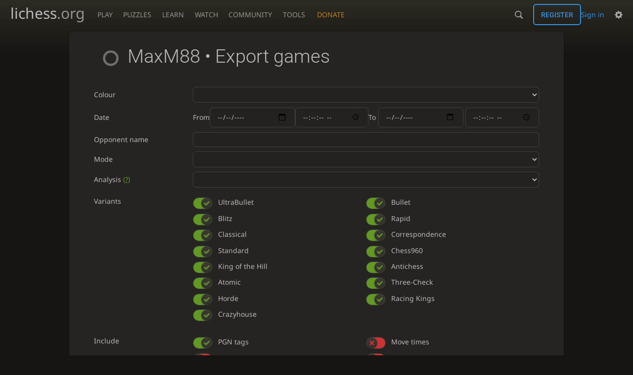

--- FILE ---
content_type: text/html; charset=utf-8
request_url: https://lichess.org/@/MaxM88/download
body_size: 4338
content:
<!DOCTYPE html><html lang="en-GB" class="dark"><!-- Lichess is open source! See https://lichess.org/source --><head><meta charset="utf-8"><meta name="viewport" content="width=device-width,initial-scale=1,viewport-fit=cover"><meta http-equiv="Content-Security-Policy" content="default-src 'self' lichess1.org; connect-src 'self' blob: data: lichess1.org wss://socket0.lichess.org wss://socket3.lichess.org wss://socket1.lichess.org wss://socket4.lichess.org wss://socket2.lichess.org wss://socket5.lichess.org wss://cf-socket0.lichess.org wss://cf-socket1.lichess.org wss://cf-socket2.lichess.org https://explorer.lichess.ovh https://tablebase.lichess.ovh; style-src 'self' 'unsafe-inline' lichess1.org; frame-src 'self' lichess1.org www.youtube.com www.youtube-nocookie.com player.twitch.tv player.vimeo.com; worker-src 'self' lichess1.org blob:; img-src 'self' blob: data: *; media-src 'self' blob: lichess1.org; script-src 'nonce-LeZ2RZc73KVd5A2lddcfUOJm' 'self' lichess1.org; font-src 'self' lichess1.org; base-uri 'none';"><meta name="theme-color" content="#2e2a24"><title>MaxM88 • Export games • lichess.org</title><link data-css-key="lib.theme.all" href="https://lichess1.org/assets/css/lib.theme.all.33f07752.css" rel="stylesheet" /><link data-css-key="site" href="https://lichess1.org/assets/css/site.bda60d52.css" rel="stylesheet" /><link data-css-key="bits.search" href="https://lichess1.org/assets/css/bits.search.63f6dc97.css" rel="stylesheet" /><meta content="Free online chess server. Play chess in a clean interface. No registration, no ads, no plugin required. Play chess with the computer, friends or random opponents." name="description" /><link rel="mask-icon" href="https://lichess1.org/assets/logo/lichess.svg" color="black" /><link rel="icon" type="image/png" href="https://lichess1.org/assets/logo/lichess-favicon-512.png" sizes="512x512"><link rel="icon" type="image/png" href="https://lichess1.org/assets/logo/lichess-favicon-256.png" sizes="256x256"><link rel="icon" type="image/png" href="https://lichess1.org/assets/logo/lichess-favicon-192.png" sizes="192x192"><link rel="icon" type="image/png" href="https://lichess1.org/assets/logo/lichess-favicon-128.png" sizes="128x128"><link rel="icon" type="image/png" href="https://lichess1.org/assets/logo/lichess-favicon-64.png" sizes="64x64"><link id="favicon" rel="icon" type="image/png" href="https://lichess1.org/assets/logo/lichess-favicon-32.png" sizes="32x32"><meta name="google" content="notranslate"><link href="/feed.atom" title="Lichess Updates Feed" type="application/atom+xml" rel="alternate" /><link rel="preload" href="https://lichess1.org/assets/hashed/lichess.c8e26203.woff2" as="font" type="font/woff2" crossorigin><link rel="preload" href="https://lichess1.org/assets/hashed/noto-sans-latin.086bfcad.woff2" as="font" type="font/woff2" crossorigin><link rel="preload" href="https://lichess1.org/assets/hashed/roboto-latin.20b535fa.woff2" as="font" type="font/woff2" crossorigin><link rel="preload" href="https://lichess1.org/assets/hashed/lichess-chess.02d5eb8f.woff2" as="font" type="font/woff2" crossorigin><link rel="preload" href="https://lichess1.org/assets/hashed/brown.d4a5fe34.png" as="image" fetchpriority="high"><link rel="manifest" href="/manifest.json"><script defer="defer" src="https://lichess1.org/assets/hashed/cash.min.6f838d25.js"></script><script type="module" src="https://lichess1.org/assets/compiled/manifest.676d0588.js"></script><script type="module" src="https://lichess1.org/assets/compiled/i18n/site.en-GB.6c619b8421a5.js"></script><script type="module" src="https://lichess1.org/assets/compiled/i18n/timeago.en-GB.c5b087b5c613.js"></script><script type="module" src="https://lichess1.org/assets/compiled/i18n/preferences.en-GB.84538523c26b.js"></script><script type="module" src="https://lichess1.org/assets/compiled/site.LHQBUSSM.js"></script><script type="module" src="https://lichess1.org/assets/compiled/lib.DWE6E6R7.js"></script><script type="module" src="https://lichess1.org/assets/compiled/lib.GBIMUEWS.js"></script><script type="module" src="https://lichess1.org/assets/compiled/lib.OTNRCS6G.js"></script><script type="module" src="https://lichess1.org/assets/compiled/lib.QRKOWQDC.js"></script><script type="module" src="https://lichess1.org/assets/compiled/lib.P2KHB2MX.js"></script><script type="module" src="https://lichess1.org/assets/compiled/lib.TRV3SGC7.js"></script><script type="module" src="https://lichess1.org/assets/compiled/lib.PECOLMC3.js"></script><script type="module" src="https://lichess1.org/assets/compiled/lib.XN2YPPXF.js"></script><script type="module" src="https://lichess1.org/assets/compiled/lib.QC55EFTH.js"></script><script type="module" src="https://lichess1.org/assets/compiled/lib.M7LGKFYV.js"></script><script type="module" src="https://lichess1.org/assets/compiled/lib.JT6X6EOF.js"></script><script type="module" src="https://lichess1.org/assets/compiled/lib.IM5IKOBS.js"></script><script type="module" src="https://lichess1.org/assets/compiled/lib.AWJDTSV3.js"></script><script type="module" src="https://lichess1.org/assets/compiled/lib.JDGIJSRT.js"></script><script type="module" src="https://lichess1.org/assets/compiled/lib.BYYX25GJ.js"></script><script type="module" src="https://lichess1.org/assets/compiled/lib.O42V43KT.js"></script><script type="module" src="https://lichess1.org/assets/compiled/lib.SNLKUCEO.js"></script><script type="module" src="https://lichess1.org/assets/compiled/lib.K7BTCZAK.js"></script><script type="module" src="https://lichess1.org/assets/compiled/lib.K5BZ6UV3.js"></script><script type="module" src="https://lichess1.org/assets/compiled/lib.LE4HQ5U6.js"></script><script type="module" src="https://lichess1.org/assets/compiled/lib.UEJ6TMTB.js"></script><script type="module" src="https://lichess1.org/assets/compiled/lib.YZJ6O4YS.js"></script><script type="module" src="https://lichess1.org/assets/compiled/lib.XNXLGS2X.js"></script><script type="module" src="https://lichess1.org/assets/compiled/user.gamesDownload.7S3MJGX4.js"></script>
<style>@font-face {font-family: 'lichess';font-display: block;src: url('https://lichess1.org/assets/hashed/lichess.c8e26203.woff2') format('woff2')}
</style><style>:root{---white-king:url(https://lichess1.org/assets/hashed/wK.bc7274dd.svg);---white-queen:url(https://lichess1.org/assets/hashed/wQ.79c9227e.svg);---white-rook:url(https://lichess1.org/assets/hashed/wR.e9e95adc.svg);---white-bishop:url(https://lichess1.org/assets/hashed/wB.b7d1a118.svg);---white-knight:url(https://lichess1.org/assets/hashed/wN.68b788d7.svg);---white-pawn:url(https://lichess1.org/assets/hashed/wP.0596b7ce.svg);---black-king:url(https://lichess1.org/assets/hashed/bK.c5f22c23.svg);---black-queen:url(https://lichess1.org/assets/hashed/bQ.5abdb5aa.svg);---black-rook:url(https://lichess1.org/assets/hashed/bR.c33a3d54.svg);---black-bishop:url(https://lichess1.org/assets/hashed/bB.77e9debf.svg);---black-knight:url(https://lichess1.org/assets/hashed/bN.d0665564.svg);---black-pawn:url(https://lichess1.org/assets/hashed/bP.09539f32.svg);}</style><link rel="preload" as="image" href="https://lichess1.org/assets/hashed/wK.bc7274dd.svg" /><link rel="preload" as="image" href="https://lichess1.org/assets/hashed/wQ.79c9227e.svg" /><link rel="preload" as="image" href="https://lichess1.org/assets/hashed/wR.e9e95adc.svg" /><link rel="preload" as="image" href="https://lichess1.org/assets/hashed/wB.b7d1a118.svg" /><link rel="preload" as="image" href="https://lichess1.org/assets/hashed/wN.68b788d7.svg" /><link rel="preload" as="image" href="https://lichess1.org/assets/hashed/wP.0596b7ce.svg" /><link rel="preload" as="image" href="https://lichess1.org/assets/hashed/bK.c5f22c23.svg" /><link rel="preload" as="image" href="https://lichess1.org/assets/hashed/bQ.5abdb5aa.svg" /><link rel="preload" as="image" href="https://lichess1.org/assets/hashed/bR.c33a3d54.svg" /><link rel="preload" as="image" href="https://lichess1.org/assets/hashed/bB.77e9debf.svg" /><link rel="preload" as="image" href="https://lichess1.org/assets/hashed/bN.d0665564.svg" /><link rel="preload" as="image" href="https://lichess1.org/assets/hashed/bP.09539f32.svg" /></head><body class="dark coords-in simple-board" data-sound-set="standard" data-socket-domains="socket0.lichess.org,socket3.lichess.org,socket1.lichess.org,socket4.lichess.org,socket2.lichess.org,socket5.lichess.org" data-asset-url="https://lichess1.org" data-asset-version="TnhADs" data-nonce="LeZ2RZc73KVd5A2lddcfUOJm" data-theme="dark" data-board="brown" data-piece-set="cburnett" data-board3d="Woodi" data-piece-set3d="Basic" data-i18n-catalog="https://lichess1.org/assets/compiled/i18n/en-GB.169e531d1c5b.js" style="---board-opacity:100;---board-brightness:100;---board-hue:0;"><form id="blind-mode" action="/run/toggle-blind-mode" method="POST"><input type="hidden" name="enable" value="1"><input type="hidden" name="redirect" value="/@/MaxM88/download"><button type="submit">Accessibility - Enable blind mode </button>&nbsp;-&nbsp;<a href="https://lichess.org/page/blind-mode-tutorial">Blind mode tutorial</a></form><header id="top"><div class="site-title-nav">
<input type="checkbox" id="tn-tg" class="topnav-toggle fullscreen-toggle" autocomplete="off" aria-label="Navigation">
<label for="tn-tg" class="fullscreen-mask"></label>
<label for="tn-tg" class="hbg"><span class="hbg__in"></span></label><a class="site-title" href="/"><div class="site-icon" data-icon=""></div><div class="site-name">lichess<span>.org</span></div></a><nav id="topnav" class="hover"><section><a href="/"><span class="play">Play</span><span class="home">lichess.org</span></a><div role="group"><a href="/?any#hook">Create lobby game</a><a href="/tournament">Arena tournaments</a><a href="/swiss">Swiss tournaments</a><a href="/simul">Simultaneous exhibitions</a><a class="community-patron mobile-only" href="/patron">Donate</a></div></section><section><a href="/training">Puzzles</a><div role="group"><a href="/training">Puzzles</a><a href="/training/themes">Puzzle Themes</a><a href="/training/dashboard/30">Puzzle Dashboard</a><a href="/streak">Puzzle Streak</a><a href="/storm">Puzzle Storm</a><a href="/racer">Puzzle Racer</a></div></section><section><a href="/learn">Learn</a><div role="group"><a href="/learn">Chess basics</a><a href="/practice">Practice</a><a href="/training/coordinate">Coordinates</a><a href="/study">Study</a><a href="/coach">Coaches</a></div></section><section><a href="/broadcast">Watch</a><div role="group"><a href="/broadcast">Broadcasts</a><a href="/tv">Lichess TV</a><a href="/games">Current games</a><a href="/streamer">Streamers</a><a href="/video">Video library</a></div></section><section><a href="/player">Community</a><div role="group"><a href="/player">Players</a><a href="/team">Teams</a><a href="/forum">Forum</a><a href="/blog/community">Blog</a></div></section><section><a href="/analysis">Tools</a><div role="group"><a href="/analysis">Analysis board</a><a href="/opening">Openings</a><a href="/editor">Board editor</a><a href="/paste">Import game</a><a href="/games/search">Advanced search</a></div></section></nav><a class="site-title-nav__donate" href="/patron">Donate</a></div><div class="site-buttons"><div id="warn-no-autoplay"><a data-icon="" target="_blank" href="/faq#autoplay"></a></div><div id="clinput"><a class="link" data-icon=""></a><input spellcheck="false" autocomplete="false" aria-label="Search" placeholder="Search" enterkeyhint="search" /></div><div class="signin-or-signup"><a href="/login?referrer=/@/MaxM88/download" class="signin">Sign in</a><a href="/signup" class="button signup">Register</a></div><div class="dasher"><button class="toggle anon link" title="Preferences" aria-label="Preferences" data-icon=""></button><div id="dasher_app" class="dropdown"></div></div></div></header><div id="main-wrap" class="is2d"><main class="box page-small search"><div class="box__top"><h1><a class="offline user-link ulpt" href="/@/MaxM88"><i class="line"></i>MaxM88</a> • Export games</h1></div><form id="dl-form" class="box__pad search__form"><table><tr><th><label for="dl-color">Colour</label></th><td class="single"><select id="dl-color" name="color"><option value=""></option><option value="white">White</option><option value="black">Black</option></select></td></tr><tr><th><label>Date</label></th><td class="two-columns"><div>From <input type="date" id="dl-date-since" /><input type="time" id="dl-time-since" step="1" /></div><div>To <input type="date" id="dl-date-until" /><input type="time" id="dl-time-until" step="1" /></div></td></tr><tr><th><label for="dl-opponent">Opponent name</label></th><td><input type="text" id="dl-opponent" name="vs" /></td></tr><tr><th><label for="dl-rated">Mode</label></th><td class="single"><select id="dl-rated" name="rated"><option value=""></option><option value="false">Casual</option><option value="true">Rated</option></select></td></tr><tr><th><label for="dl-analysis">Analysis <span class="help" title="Only games where a computer analysis is available">(?)</span></label></th><td class="single"><select id="dl-analysis" name="analysed"><option value=""></option><option value="true">Yes</option><option value="false">No</option></select></td></tr><tr><th class="top"><label for="dl-perfs">Variants</label></th><td><div id="dl-perfs" class="toggle-columns"><div><input id="dl-perf-ultraBullet" name="" value="ultraBullet" type="checkbox" class="form-control cmn-toggle" checked="checked" /><label for="dl-perf-ultraBullet"></label><label for="dl-perf-ultraBullet">UltraBullet</label></div><div><input id="dl-perf-bullet" name="" value="bullet" type="checkbox" class="form-control cmn-toggle" checked="checked" /><label for="dl-perf-bullet"></label><label for="dl-perf-bullet">Bullet</label></div><div><input id="dl-perf-blitz" name="" value="blitz" type="checkbox" class="form-control cmn-toggle" checked="checked" /><label for="dl-perf-blitz"></label><label for="dl-perf-blitz">Blitz</label></div><div><input id="dl-perf-rapid" name="" value="rapid" type="checkbox" class="form-control cmn-toggle" checked="checked" /><label for="dl-perf-rapid"></label><label for="dl-perf-rapid">Rapid</label></div><div><input id="dl-perf-classical" name="" value="classical" type="checkbox" class="form-control cmn-toggle" checked="checked" /><label for="dl-perf-classical"></label><label for="dl-perf-classical">Classical</label></div><div><input id="dl-perf-correspondence" name="" value="correspondence" type="checkbox" class="form-control cmn-toggle" checked="checked" /><label for="dl-perf-correspondence"></label><label for="dl-perf-correspondence">Correspondence</label></div><div><input id="dl-perf-standard" name="" value="standard" type="checkbox" class="form-control cmn-toggle" checked="checked" /><label for="dl-perf-standard"></label><label for="dl-perf-standard">Standard</label></div><div><input id="dl-perf-chess960" name="" value="chess960" type="checkbox" class="form-control cmn-toggle" checked="checked" /><label for="dl-perf-chess960"></label><label for="dl-perf-chess960">Chess960</label></div><div><input id="dl-perf-kingOfTheHill" name="" value="kingOfTheHill" type="checkbox" class="form-control cmn-toggle" checked="checked" /><label for="dl-perf-kingOfTheHill"></label><label for="dl-perf-kingOfTheHill">King of the Hill</label></div><div><input id="dl-perf-antichess" name="" value="antichess" type="checkbox" class="form-control cmn-toggle" checked="checked" /><label for="dl-perf-antichess"></label><label for="dl-perf-antichess">Antichess</label></div><div><input id="dl-perf-atomic" name="" value="atomic" type="checkbox" class="form-control cmn-toggle" checked="checked" /><label for="dl-perf-atomic"></label><label for="dl-perf-atomic">Atomic</label></div><div><input id="dl-perf-threeCheck" name="" value="threeCheck" type="checkbox" class="form-control cmn-toggle" checked="checked" /><label for="dl-perf-threeCheck"></label><label for="dl-perf-threeCheck">Three-Check</label></div><div><input id="dl-perf-horde" name="" value="horde" type="checkbox" class="form-control cmn-toggle" checked="checked" /><label for="dl-perf-horde"></label><label for="dl-perf-horde">Horde</label></div><div><input id="dl-perf-racingKings" name="" value="racingKings" type="checkbox" class="form-control cmn-toggle" checked="checked" /><label for="dl-perf-racingKings"></label><label for="dl-perf-racingKings">Racing Kings</label></div><div><input id="dl-perf-crazyhouse" name="" value="crazyhouse" type="checkbox" class="form-control cmn-toggle" checked="checked" /><label for="dl-perf-crazyhouse"></label><label for="dl-perf-crazyhouse">Crazyhouse</label></div></div></td></tr><tr><th class="top"><label for="dl-includes">Include</label></th><td><div id="dl-includes" class="toggle-columns"><div><input id="dl-tags" name="tags" value="true" type="checkbox" class="form-control cmn-toggle" checked="checked" /><label for="dl-tags"></label><label for="dl-tags">PGN tags</label></div><div><input id="dl-clocks" name="clocks" value="true" type="checkbox" class="form-control cmn-toggle" /><label for="dl-clocks"></label><label for="dl-clocks">Move times</label></div><div><input id="dl-evals" name="evals" value="true" type="checkbox" class="form-control cmn-toggle" /><label for="dl-evals"></label><label for="dl-evals">Evaluation</label></div><div><input id="dl-opening" name="opening" value="true" type="checkbox" class="form-control cmn-toggle" /><label for="dl-opening"></label><label for="dl-opening">Opening</label></div><div><input id="dl-literate" name="literate" value="true" type="checkbox" class="form-control cmn-toggle" /><label for="dl-literate"></label><label for="dl-literate">Textual annotations</label></div></div></td></tr><tr><th><label for="dl-amount">Maximum number <span class="help" title="The maximum number of games to return">(?)</span></label></th><td><input type="number" id="dl-amount" name="max" min="1" step="1" /></td></tr><tr class="output"><th><label for="dl-api-url">API URL</label></th><td><div class="copy-me" id="dl-api-url" data-api-path="/api/games/user/MaxM88"><input spellcheck="false" readonly="readonly" value="" class="copy-me__target" /><button class="copy-me__button button button-metal" data-icon=""></button></div></td></tr><tr><td class="action" colspan="2"><a id="dl-button" class="button" href="/games/export/MaxM88" download="download">Download</a></td></tr></table><br /><br /></form></main></div><a id="network-status" class="link text" data-icon=""></a><svg width="0" height="0"><mask id="mask"><path fill="#fff" stroke="#fff" stroke-linejoin="round" d="M38.956.5c-3.53.418-6.452.902-9.286 2.984C5.534 1.786-.692 18.533.68 29.364 3.493 50.214 31.918 55.785 41.329 41.7c-7.444 7.696-19.276 8.752-28.323 3.084C3.959 39.116-.506 27.392 4.683 17.567 9.873 7.742 18.996 4.535 29.03 6.405c2.43-1.418 5.225-3.22 7.655-3.187l-1.694 4.86 12.752 21.37c-.439 5.654-5.459 6.112-5.459 6.112-.574-1.47-1.634-2.942-4.842-6.036-3.207-3.094-17.465-10.177-15.788-16.207-2.001 6.967 10.311 14.152 14.04 17.663 3.73 3.51 5.426 6.04 5.795 6.756 0 0 9.392-2.504 7.838-8.927L37.4 7.171z"/></mask></svg><script nonce="LeZ2RZc73KVd5A2lddcfUOJm">(function(){window.site||(window.site={}),window.site.load||(window.site.load=new Promise(function(i){document.addEventListener("DOMContentLoaded",function(){i()})}));
})()</script></body></html>

--- FILE ---
content_type: text/css; charset=utf-8
request_url: https://lichess1.org/assets/css/lib.theme.all.33f07752.css
body_size: 4898
content:
@font-face{font-family:"Noto Chess";font-display:block;src:url(../hashed/lichess-chess.02d5eb8f.woff2) format("woff2")}@font-face{font-family:"racer-car";src:url(../hashed/racer-car.8e43fab1.woff2) format("woff2")}@font-face{font-family:"storm";src:url(../hashed/storm.7c2cff15.woff2) format("woff2")}@font-face{font-family:"Noto Sans";font-display:swap;font-weight:100 900;src:url(../hashed/noto-sans-latin.086bfcad.woff2) format("woff2");unicode-range:U+0000-00FF,U+0131,U+0152-0153,U+02BB-02BC,U+02C6,U+02DA,U+02DC,U+0304,U+0308,U+0329,U+2000-206F,U+20AC,U+2122,U+2191,U+2193,U+2212,U+2215,U+FEFF,U+FFFD}@font-face{font-family:"Noto Sans";font-display:swap;font-weight:100 900;src:url(../hashed/noto-sans-latin-ext.6d5a7931.woff2) format("woff2");unicode-range:U+0100-02BA,U+02BD-02C5,U+02C7-02CC,U+02CE-02D7,U+02DD-02FF,U+0304,U+0308,U+0329,U+1D00-1DBF,U+1E00-1E9F,U+1EF2-1EFF,U+2020,U+20A0-20AB,U+20AD-20C0,U+2113,U+2C60-2C7F,U+A720-A7FF}@font-face{font-family:"Noto Sans";font-display:swap;font-weight:100 900;src:url(../hashed/noto-sans-cyrillic.6ab64433.woff2) format("woff2");unicode-range:U+0301,U+0400-045F,U+0490-0491,U+04B0-04B1,U+2116}@font-face{font-family:"Noto Sans";font-display:swap;font-weight:100 900;src:url(../hashed/noto-sans-cyrillic-ext.82ff72b2.woff2) format("woff2");unicode-range:U+0460-052F,U+1C80-1C8A,U+20B4,U+2DE0-2DFF,U+A640-A69F,U+FE2E-FE2F}@font-face{font-family:"Noto Sans";font-display:swap;font-weight:100 900;src:url(../hashed/noto-sans-greek-ext.790b255c.woff2) format("woff2");unicode-range:U+1F00-1FFF}@font-face{font-family:"Noto Sans";font-display:swap;font-weight:100 900;src:url(../hashed/noto-sans-greek.7f655207.woff2) format("woff2");unicode-range:U+0370-0377,U+037A-037F,U+0384-038A,U+038C,U+038E-03A1,U+03A3-03FF}@font-face{font-family:"Noto Sans";font-display:swap;font-weight:100 900;src:url(../hashed/noto-sans-devanagari.ea6a530b.woff2) format("woff2");unicode-range:U+0900-097F,U+1CD0-1CF9,U+200C-200D,U+20A8,U+20B9,U+20F0,U+25CC,U+A830-A839,U+A8E0-A8FF,U+11B00-11B09}@font-face{font-family:"Noto Sans";font-display:swap;font-weight:100 900;src:url(../hashed/noto-sans-vietnamese.791e3f21.woff2) format("woff2");unicode-range:U+0102-0103,U+0110-0111,U+0128-0129,U+0168-0169,U+01A0-01A1,U+01AF-01B0,U+0300-0301,U+0303-0304,U+0308-0309,U+0323,U+0329,U+1EA0-1EF9,U+20AB}@font-face{font-family:"Roboto";font-display:swap;font-weight:100 900;src:url(../hashed/roboto-latin.20b535fa.woff2) format("woff2");unicode-range:U+0000-00FF,U+0131,U+0152-0153,U+02BB-02BC,U+02C6,U+02DA,U+02DC,U+0304,U+0308,U+0329,U+2000-206F,U+20AC,U+2122,U+2191,U+2193,U+2212,U+2215,U+FEFF,U+FFFD}@font-face{font-family:"Roboto";font-display:swap;font-weight:100 900;src:url(../hashed/roboto-latin-ext.884933fb.woff2) format("woff2");unicode-range:U+0100-02BA,U+02BD-02C5,U+02C7-02CC,U+02CE-02D7,U+02DD-02FF,U+0304,U+0308,U+0329,U+1D00-1DBF,U+1E00-1E9F,U+1EF2-1EFF,U+2020,U+20A0-20AB,U+20AD-20C0,U+2113,U+2C60-2C7F,U+A720-A7FF}@font-face{font-family:"Roboto";font-display:swap;font-weight:100 900;src:url(../hashed/roboto-cyrillic.c06ca3fc.woff2) format("woff2");unicode-range:U+0301,U+0400-045F,U+0490-0491,U+04B0-04B1,U+2116}@font-face{font-family:"Roboto";font-display:swap;font-weight:100 900;src:url(../hashed/roboto-cyrillic-ext.3a8eee83.woff2) format("woff2");unicode-range:U+0460-052F,U+1C80-1C8A,U+20B4,U+2DE0-2DFF,U+A640-A69F,U+FE2E-FE2F}@font-face{font-family:"Roboto";font-display:swap;font-weight:100 900;src:url(../hashed/roboto-greek.31c59622.woff2) format("woff2");unicode-range:U+0370-0377,U+037A-037F,U+0384-038A,U+038C,U+038E-03A1,U+03A3-03FF}@font-face{font-family:"Roboto";font-display:swap;font-weight:100 900;src:url(../hashed/roboto-greek-ext.d94ccab7.woff2) format("woff2");unicode-range:U+1F00-1FFF}@font-face{font-family:"Roboto";font-display:swap;font-weight:100 900;src:url(../hashed/roboto-vietnamese.38ca6805.woff2) format("woff2");unicode-range:U+0102-0103,U+0110-0111,U+0128-0129,U+0168-0169,U+01A0-01A1,U+01AF-01B0,U+0300-0301,U+0303-0304,U+0308-0309,U+0323,U+0329,U+1EA0-1EF9,U+20AB}.is2d .pawn.white{background-image:var(---white-pawn)}.is2d .knight.white{background-image:var(---white-knight)}.is2d .bishop.white{background-image:var(---white-bishop)}.is2d .rook.white{background-image:var(---white-rook)}.is2d .queen.white{background-image:var(---white-queen)}.is2d .king.white{background-image:var(---white-king)}.is2d .pawn.black{background-image:var(---black-pawn)}.is2d .knight.black{background-image:var(---black-knight)}.is2d .bishop.black{background-image:var(---black-bishop)}.is2d .rook.black{background-image:var(---black-rook)}.is2d .queen.black{background-image:var(---black-queen)}.is2d .king.black{background-image:var(---black-king)}:root{--c-bg: hsl(37, 7%, 14%);--c-bg-box: hsl(37, 7%, 14%);--c-bg-high: hsl(37, 7%, 14%);--c-bg-low: hsl(37, 7%, 22%);--c-bg-page: hsl(37, 10%, 8%);--c-bg-zebra: hsl(37, 5%, 19%);--c-bg-zebra2: hsl(37, 5%, 24%);--c-bg-popup: hsl(37, 7%, 22%);--c-bg-header-dropdown: hsl(37, 7%, 22%);--c-bg-input: hsl(37, 10%, 13%);--c-bg-variation: hsl(37, 5%, 15%);--c-bg-opaque: hsl(37, 7%, 14%);--c-header-dropdown: hsl(0, 0%, 73%);--c-body-gradient: hsl(37, 12%, 16%);--c-font: hsl(0, 0%, 73%);--c-shade: hsl(0, 0%, 30%);--c-dark: #333;--c-dimmer: #000;--c-clearer: #fff;--c-page-input: hsl(37, 7%, 14%);--c-page-mask: hsla(0, 0%, 0%, 0.6);--c-metal-top: hsl(37, 7%, 22%);--c-metal-bottom: hsl(37, 5%, 19%);--c-metal-top-hover: hsl(37, 7%, 25%);--c-metal-bottom-hover: hsl(37, 5%, 22%);--c-font-dim: hsl(0, 0%, 58%);--c-font-dimmer: hsl(0, 0%, 42%);--c-font-clear: hsl(0, 0%, 80%);--c-font-clearer: hsl(0, 0%, 89%);--c-font-page: var(--c-font-dim);--c-font-shadow: hsla(0, 0, 0%, 0);--c-primary-dim: rgb(46.0377, 123.89141, 196.7223);--c-link-hover: rgb(86.7, 173.655, 255);--c-chat-host-bg: rgba(78, 122, 29, 0.4);--c-chat-mention-bg: rgba(59, 92, 22, 0.4);--c-fancy: hsl(294, 62%, 48%);--c-border: hsl(0, 0%, 25%);--c-border-page: hsl(0, 0%, 22%);--c-border-tour: rgb(39.27, 38.488, 37.23);--c-border-light: hsl(0, 0%, 40%);--c-primary: hsl(209, 79%, 56%);--c-primary-clear: rgb(94.3296, 167.60368, 236.1504);--c-secondary: hsl(88, 62%, 37%);--c-secondary-dim: rgb(78.59984, 122.2776, 28.6824);--c-secondary-dimmer: rgb(58.94988, 91.7082, 21.5118);--c-good: hsl(88, 62%, 37%);--c-accent: hsl(22, 100%, 42%);--c-link: hsl(209, 79%, 56%);--c-link-dim: var(--c-primary-dim);--c-link-clear: var(--c-primary-clear);--c-over: #fff;--c-brag: hsl(37, 74%, 43%);--c-contours: rgb(167.9328, 118.16632, 38.1072);--c-accent-dim: rgb(171.36, 62.832, 0);--c-accent-faint: hsla(22, 100%, 42%, 0.4);--c-accent-clear: rgb(171.36, 62.832, 0);--c-dasher: hsl(88, 62%, 37%);--c-clas: rgb(127, 90, 240);--c-clas-light: rgb(144.92, 113.1, 242.1);--c-bot: var(--c-fancy);--c-good: hsl(88, 62%, 37%);--c-warn: hsl(37, 74%, 43%);--c-bad: hsl(0, 60%, 50%);--c-error: hsl(0, 60%, 50%);--c-live: hsl(0, 60%, 50%);--c-dasher-light: rgb(75.31612, 95.34858, 45.645);--c-racer-boost: hsl(37, 124%, 113%);--c-marathon: hsl(19, 9%, 56%);--c-tutor-bg: rgb(85.5727294235, 121.291379, 43.565441);--c-inaccuracy: hsl(202, 78%, 62%);--c-mistake: hsl(41, 100%, 45%);--c-blunder: hsl(0, 69%, 60%);--c-good-move: hsl(88, 62%, 37%);--c-brilliant: hsl(129, 71%, 45%);--c-interesting: hsl(307, 80%, 70%);--c-mv-branch-white: #fff;--c-mv-branch-black: #000;--c-pool-button: hsla(37, 7%, 19%, 0.66);--c-paper: hsl(60, 56%, 91%);--c-paco1: hsl(90, 52%, 57%);--c-paco2: hsl(120, 32%, 62%);--c-paco3: hsl(151.9, 62%, 62%);--c-paco4: hsl(190, 52%, 57%);--c-paco5: hsl(207, 63%, 66%);--c-paco6: hsl(220, 62%, 67%);--c-paco7: hsl(270, 72%, 73%);--c-paco8: hsl(310, 52%, 67%);--c-paco9: hsl(0, 52%, 65%);--c-paco10: hsl(37, 74%, 43%);--m-accent--fade-30: hsla(22, 100%, 42%, 0.7);--m-accent--fade-40: hsla(22, 100%, 42%, 0.6);--m-accent--fade-50: hsla(22, 100%, 42%, 0.5);--m-accent--fade-70: hsla(22, 100%, 42%, 0.3);--m-accent--fade-80: hsla(22, 100%, 42%, 0.2);--m-accent--fade-85: hsla(22, 100%, 42%, 0.15);--m-accent_bg--mix-10: hsl(25, 30%, 17%);--m-accent_bg--mix-12: hsl(24, 34%, 17%);--m-accent_bg--mix-15: hsl(24, 39%, 18%);--m-accent_bg--mix-20: hsl(23, 47%, 20%);--m-accent_bg--mix-60: hsl(22, 83%, 31%);--m-accent_bg--mix-70: hsl(22, 88%, 34%);--m-accent_bg-popup--mix-10: hsl(26, 23%, 24%);--m-accent_bg-zebra--mix-10: hsl(25, 24%, 21%);--m-accent_black--mix-70: hsl(22, 100%, 29%);--m-accent_white--mix-80: hsl(22, 72%, 54%);--m-bad--alpha-50: hsla(0, 60%, 50%, 0.5);--m-bad--fade-40: hsla(0, 60%, 50%, 0.6);--m-bad--fade-80: hsla(0, 60%, 50%, 0.2);--m-bad--lighten-11: hsl(0, 60%, 61%);--m-bad_bg--mix-10: hsl(8, 22%, 18%);--m-bad_bg--mix-15: hsl(6, 28%, 19%);--m-bad_bg--mix-20: hsl(4, 32%, 21%);--m-bad_bg--mix-25: hsl(3, 36%, 23%);--m-bad_bg--mix-30: hsl(3, 39%, 25%);--m-bad_bg--mix-50: hsl(1, 48%, 32%);--m-bad_bg--mix-60: hsl(1, 52%, 36%);--m-bad_bg--mix-80: hsl(0, 57%, 43%);--m-bad_bg-zebra--mix-20: hsl(4, 27%, 25%);--m-bad_bg-zebra2--mix-20: hsl(5, 24%, 29%);--m-bad_bg-zebra2--mix-30: hsl(3, 31%, 32%);--m-bad_bg-zebra2--mix-60: hsl(1, 47%, 40%);--m-bad_clearer--mix-80: hsl(0, 60%, 60%);--m-bad_dark--mix-80: hsl(0, 55%, 44%);--m-bg--alpha-40: hsla(37, 7%, 14%, 0.4);--m-bg--alpha-50: hsla(37, 7%, 14%, 0.5);--m-bg--fade-20: hsla(37, 7%, 14%, 0.8);--m-bg--fade-30: hsla(37, 7%, 14%, 0.7);--m-bg--fade-40: hsla(37, 7%, 14%, 0.6);--m-bg--fade-50: hsla(37, 7%, 14%, 0.5);--m-bg-page--fade-40: hsla(37, 10%, 8%, 0.6);--m-bg-page_bg--mix-50: hsl(40, 8%, 11%);--m-bg-zebra2--fade-1: hsla(37, 5%, 24%, 0.99);--m-bg_bad--mix-80: hsl(4, 32%, 21%);--m-bg_bg-page--mix-50: hsl(40, 8%, 11%);--m-bg_high--lighten-11: hsl(37, 7%, 25%);--m-bg_secondary--mix-50: hsl(87, 47%, 25%);--m-blunder_bg--mix-30: hsl(3, 32%, 28%);--m-blunder_font--mix-70: hsl(0, 53%, 64%);--m-body-gradient_bg-page--mix-50: hsl(39, 11%, 12%);--m-border--fade-50: hsla(0, 0%, 25%, 0.5);--m-border--fade-60: hsla(0, 0%, 25%, 0.4);--m-border--fade-80: hsla(0, 0%, 25%, 0.2);--m-brag--alpha-70: hsla(37, 74%, 43%, 0.7);--m-brag--fade-50: hsla(37, 74%, 43%, 0.5);--m-brag--fade-85: hsla(37, 74%, 43%, 0.15);--m-brag--fade-90: hsla(37, 74%, 43%, 0.1);--m-brag_bg--mix-15: hsl(37, 31%, 18%);--m-brag_bg--mix-20: hsl(37, 36%, 20%);--m-brag_bg--mix-40: hsl(37, 52%, 26%);--m-brag_bg--mix-60: hsl(37, 62%, 31%);--m-brag_bg--mix-70: hsl(37, 66%, 34%);--m-brag_bg--mix-80: hsl(37, 69%, 37%);--m-brag_bg-page--mix-20: hsl(38, 47%, 15%);--m-brag_bg-page--mix-60: hsl(37, 67%, 29%);--m-brag_dark--mix-85: hsl(37, 68%, 40%);--m-brag_font--mix-60: hsl(37, 42%, 55%);--m-brag_white--mix-25: hsl(37, 56%, 86%);--m-brag_white--mix-80: hsl(37, 56%, 55%);--m-brilliant_bg--mix-30: hsl(125, 39%, 24%);--m-clas--alpha-30: hsla(255, 83%, 65%, 0.3);--m-clas_bg--mix-10: hsl(267, 13%, 19%);--m-clas_bg--mix-30: hsl(257, 29%, 29%);--m-clas_bg--mix-7: hsl(275, 9%, 17%);--m-clas_bg--mix-80: hsl(255, 51%, 54%);--m-clas_bg-zebra--mix-20: hsl(260, 19%, 28%);--m-clas_white--mix-20: hsl(255, 83%, 93%);--m-clas_white--mix-28: hsl(255, 83%, 90%);--m-clearer--fade-95: hsla(0, 0%, 100%, 0.05);--m-clearer_bg-page--mix-70: hsl(45, 1%, 72%);--m-clearer_bg-page--mix-80: hsl(45, 1%, 82%);--m-clearer_body-gradient--mix-65: hsl(36, 2%, 71%);--m-clearer_body-gradient--mix-75: hsl(36, 2%, 79%);--m-dark--fade-40: hsla(0, 0%, 20%, 0.6);--m-dimmer_clearer--mix-63: hsl(0, 0%, 37%);--m-dimmer_font--mix-60: hsl(0, 0%, 29%);--m-dimmer_font--mix-90: hsl(0, 0%, 7%);--m-font--fade-50: hsla(0, 0%, 73%, 0.5);--m-font--fade-70: hsla(0, 0%, 73%, 0.3);--m-font--fade-83: hsla(0, 0%, 73%, 0.17);--m-font--fade-88: hsla(0, 0%, 73%, 0.12);--m-font_bg--mix-20: hsl(36, 3%, 26%);--m-font_bg--mix-30: hsl(36, 2%, 32%);--m-font_clas--mix-40: hsl(255, 55%, 68%);--m-font_dimmer--mix-50: hsl(0, 0%, 36%);--m-font_dimmer--mix-85: hsl(0, 0%, 62%);--m-font_white--mix-20: hsl(0, 0%, 95%);--m-good--fade-30: hsla(88, 62%, 37%, 0.7);--m-good--fade-90: hsla(88, 62%, 37%, 0.1);--m-good_bg--mix-30: hsl(84, 35%, 21%);--m-inaccuracy_bg--mix-30: hsl(201, 29%, 28%);--m-inaccuracy_font--mix-70: hsl(202, 60%, 65%);--m-interesting_bg--mix-30: hsl(313, 24%, 31%);--m-mistake_bg--mix-30: hsl(41, 61%, 23%);--m-mistake_font--mix-70: hsl(41, 68%, 53%);--m-paper--fade-40: hsla(60, 56%, 91%, 0.6);--m-paper_dimmer--mix-50: hsl(60, 6%, 45%);--m-paper_dimmer--mix-75: hsl(60, 12%, 68%);--m-primary--alpha-30: hsla(209, 79%, 56%, 0.3);--m-primary--alpha-70: hsla(209, 79%, 56%, 0.7);--m-primary--fade-10: hsla(209, 79%, 56%, 0.9);--m-primary--fade-40: hsla(209, 79%, 56%, 0.6);--m-primary--fade-50: hsla(209, 79%, 56%, 0.5);--m-primary--fade-70: hsla(209, 79%, 56%, 0.3);--m-primary--fade-80: hsla(209, 79%, 56%, 0.2);--m-primary--lighten-10: hsl(209, 79%, 66%);--m-primary--lighten-11: hsl(209, 79%, 67%);--m-primary--lighten-7: hsl(209, 79%, 63%);--m-primary_bg--mix-10: hsl(206, 14%, 18%);--m-primary_bg--mix-12: hsl(207, 17%, 19%);--m-primary_bg--mix-15: hsl(207, 22%, 20%);--m-primary_bg--mix-17: hsl(208, 24%, 21%);--m-primary_bg--mix-18: hsl(208, 25%, 21%);--m-primary_bg--mix-20: hsl(208, 28%, 22%);--m-primary_bg--mix-25: hsl(208, 33%, 24%);--m-primary_bg--mix-30: hsl(208, 37%, 27%);--m-primary_bg--mix-35: hsl(208, 40%, 29%);--m-primary_bg--mix-40: hsl(208, 43%, 31%);--m-primary_bg--mix-50: hsl(209, 48%, 35%);--m-primary_bg--mix-60: hsl(209, 52%, 39%);--m-primary_bg--mix-70: hsl(209, 55%, 43%);--m-primary_bg--mix-75: hsl(209, 57%, 45%);--m-primary_bg--mix-80: hsl(209, 58%, 47%);--m-primary_bg-page--mix-15: hsl(206, 30%, 15%);--m-primary_bg-page--mix-20: hsl(207, 36%, 17%);--m-primary_bg-page--mix-60: hsl(209, 56%, 37%);--m-primary_bg-page__mix-20--fade-70: hsla(209, 79%, 56%, 0.3);--m-primary_bg-zebra--mix-10: hsl(206, 11%, 23%);--m-primary_bg-zebra2--mix-20: hsl(207, 20%, 30%);--m-primary_black--mix-70: hsl(209, 62%, 39%);--m-primary_black--mix-80: hsl(209, 62%, 45%);--m-primary_dark--mix-80: hsl(209, 57%, 49%);--m-primary_font--mix-35: hsl(209, 37%, 67%);--m-primary_font--mix-50: hsl(209, 49%, 64%);--m-primary_font--mix-90: hsl(209, 74%, 58%);--m-primary_white--mix-30: hsl(209, 79%, 87%);--m-primary_white--mix-40: hsl(209, 79%, 82%);--m-primary_white--mix-60: hsl(209, 79%, 74%);--m-primary_white--mix-80: hsl(209, 79%, 65%);--m-secondary--fade-30: hsla(88, 62%, 37%, 0.7);--m-secondary--fade-40: hsla(88, 62%, 37%, 0.6);--m-secondary--fade-50: hsla(88, 62%, 37%, 0.5);--m-secondary--fade-60: hsla(88, 62%, 37%, 0.4);--m-secondary--fade-80: hsla(88, 62%, 37%, 0.2);--m-secondary--lighten-11: hsl(88, 62%, 48%);--m-secondary--lighten-4: hsl(88, 62%, 41%);--m-secondary_bg--mix-10: hsl(75, 18%, 16%);--m-secondary_bg--mix-12: hsl(77, 20%, 16%);--m-secondary_bg--mix-15: hsl(80, 23%, 17%);--m-secondary_bg--mix-20: hsl(82, 28%, 18%);--m-secondary_bg--mix-25: hsl(83, 32%, 19%);--m-secondary_bg--mix-30: hsl(84, 35%, 21%);--m-secondary_bg--mix-35: hsl(85, 39%, 22%);--m-secondary_bg--mix-40: hsl(86, 42%, 23%);--m-secondary_bg--mix-50: hsl(87, 47%, 25%);--m-secondary_bg--mix-70: hsl(87, 54%, 30%);--m-secondary_bg--mix-75: hsl(88, 56%, 31%);--m-secondary_bg--mix-80: hsl(88, 57%, 32%);--m-secondary_bg-page--mix-50: hsl(87, 53%, 22%);--m-secondary_bg-popup--mix-10: hsl(70, 14%, 23%);--m-secondary_bg-popup--mix-27: hsl(82, 27%, 26%);--m-secondary_bg-popup--mix-36: hsl(84, 33%, 27%);--m-secondary_bg-zebra--mix-12: hsl(77, 16%, 21%);--m-secondary_bg-zebra--mix-20: hsl(82, 23%, 22%);--m-secondary_dark--mix-50: hsl(88, 40%, 29%);--m-secondary_dark--mix-85: hsl(88, 57%, 35%);--m-secondary_dimmer--mix-82: hsl(88, 62%, 30%);--m-secondary_white--mix-80: hsl(88, 37%, 50%);--m-shade--fade-40: hsla(0, 0%, 30%, 0.6);--m-yellow_bg--mix-30: hsl(59, 63%, 25%)}html.light{--c-bg: hsl(0, 0%, 100%);--c-bg-box: hsl(0, 0%, 100%);--c-bg-high: hsl(0, 0%, 100%);--c-bg-low: hsl(0, 0%, 89%);--c-bg-page: hsl(37, 10%, 92%);--c-bg-zebra: hsl(37, 12%, 96.5%);--c-bg-zebra2: hsl(37, 12%, 92%);--c-bg-popup: hsl(0, 0%, 100%);--c-bg-header-dropdown: hsl(0, 0%, 100%);--c-bg-input: hsl(37, 10%, 13%);--c-bg-variation: hsl(37, 5%, 15%);--c-bg-opaque: hsl(0, 0%, 100%);--c-header-dropdown: hsl(0, 0%, 30%);--c-body-gradient: hsl(37, 12%, 84%);--c-font: hsl(0, 0%, 30%);--c-shade: hsl(0, 0%, 84%);--c-dark: #333;--c-dimmer: #fff;--c-clearer: #000;--c-page-input: hsl(0, 0%, 100%);--c-page-mask: hsla(0, 0%, 0%, 0.6);--c-metal-top: hsl(37, 7%, 22%);--c-metal-bottom: hsl(37, 5%, 19%);--c-metal-top-hover: hsl(37, 7%, 25%);--c-metal-bottom-hover: hsl(37, 5%, 22%);--c-font-dim: hsl(0, 0%, 58%);--c-font-dimmer: hsl(0, 0%, 42%);--c-font-clear: hsl(0, 0%, 80%);--c-font-clearer: hsl(0, 0%, 89%);--c-font-page: var(--c-font-dim);--c-font-shadow: hsla(0, 0, 0%, 0);--c-primary-dim: rgb(61.18215, 140.514095, 214.72785);--c-link-hover: rgb(0, 90.9075, 175.95);--c-chat-host-bg: rgba(78, 122, 29, 0.4);--c-chat-mention-bg: rgba(59, 92, 22, 0.4);--c-fancy: hsl(294, 62%, 48%);--c-border: hsl(0, 0%, 85%);--c-border-page: hsl(0, 0%, 22%);--c-border-tour: rgb(146.37, 145.588, 144.33);--c-border-light: hsl(0, 0%, 40%);--c-primary: hsl(209, 77%, 46%);--c-primary-clear: rgb(22.39257, 99.857881, 172.32543);--c-secondary: hsl(88, 62%, 37%);--c-secondary-dim: rgb(129.59984, 173.2776, 79.6824);--c-secondary-dimmer: rgb(160.94988, 193.7082, 123.5118);--c-good: hsl(88, 62%, 37%);--c-accent: hsl(22, 100%, 42%);--c-link: hsl(209, 77%, 46%);--c-link-dim: var(--c-primary-dim);--c-link-clear: var(--c-primary-clear);--c-over: #fff;--c-brag: hsl(37, 74%, 48%);--c-contours: rgb(213.2208, 157.66752, 68.2992);--c-accent-dim: rgb(221.136, 108.5382, 43.35);--c-accent-faint: hsla(22, 100%, 42%, 0.4);--c-accent-clear: rgb(221.136, 108.5382, 43.35);--c-dasher: hsl(88, 62%, 37%);--c-clas: rgb(127, 90, 240);--c-clas-light: rgb(144.92, 113.1, 242.1);--c-bot: var(--c-fancy);--c-good: hsl(88, 62%, 37%);--c-warn: hsl(37, 74%, 48%);--c-bad: hsl(0, 60%, 50%);--c-error: hsl(0, 60%, 50%);--c-live: hsl(0, 60%, 50%);--c-dasher-light: rgb(175.46992, 197.3088, 150.5112);--c-racer-boost: hsl(37, 124%, 118%);--c-marathon: hsl(19, 7%, 46%);--c-tutor-bg: rgb(128.75664, 160.6296, 92.3304);--c-inaccuracy: hsl(202, 78%, 40%);--c-mistake: hsl(41, 100%, 35%);--c-blunder: hsl(0, 68%, 50%);--c-good-move: hsl(88, 62%, 37%);--c-brilliant: hsl(129, 71%, 30%);--c-interesting: hsl(307, 80%, 59%);--c-mv-branch-white: #fff;--c-mv-branch-black: #000;--c-pool-button: hsla(37, 7%, 19%, 0.66);--c-paper: hsl(60, 56%, 86%);--c-paco1: hsl(90, 60%, 43%);--c-paco2: hsl(120, 52%, 52%);--c-paco3: hsl(162.9, 65%, 44%);--c-paco4: hsl(190, 57%, 48%);--c-paco5: hsl(207, 78%, 49%);--c-paco6: hsl(220, 60%, 57%);--c-paco7: hsl(270, 62%, 67%);--c-paco8: hsl(310, 56%, 57%);--c-paco9: hsl(0, 52%, 60%);--c-paco10: hsl(37, 74%, 43%);--c-bg-input: hsl(37, 10%, 98%);--c-bg-variation: hsl(37, 12%, 92%);--c-bg-header-dropdown: hsl(0, 0%, 100%);--c-header-dropdown: hsl(0, 0%, 30%);--c-page-input: hsl(0, 0%, 89%);--c-metal-top: hsl(0, 0%, 96%);--c-metal-bottom: hsl(0, 0%, 93%);--c-metal-top-hover: hsl(0, 0%, 98%);--c-metal-bottom-hover: hsl(0, 0%, 95%);--c-font-dim: hsl(0, 0%, 47%);--c-font-dimmer: hsl(0, 0%, 70%);--c-font-clear: hsl(0, 0%, 12%);--c-font-clearer: hsl(0, 0%, 0%);--c-font-page: hsl(0, 0%, 37%);--c-font-shadow: #fff;--c-primary-dim: rgb(65.74257, 143.207881, 215.67543);--c-link-hover: rgb(0, 78.7865, 152.49);--c-chat-host-bg: rgba(125, 170, 73, 0.4);--c-chat-mention-bg: rgba(161, 194, 124, 0.4);--c-fancy: hsl(294, 61%, 62%);--c-border-page: hsl(0, 0%, 80%);--c-border-tour: rgb(220.32, 219.538, 218.28);--c-border-light: hsl(0, 0%, 80%);--m-accent--fade-30: hsla(22, 100%, 42%, 0.7);--m-accent--fade-40: hsla(22, 100%, 42%, 0.6);--m-accent--fade-50: hsla(22, 100%, 42%, 0.5);--m-accent--fade-70: hsla(22, 100%, 42%, 0.3);--m-accent--fade-80: hsla(22, 100%, 42%, 0.2);--m-accent--fade-85: hsla(22, 100%, 42%, 0.15);--m-accent_bg--mix-10: hsl(22, 72%, 94%);--m-accent_bg--mix-12: hsl(22, 72%, 93%);--m-accent_bg--mix-15: hsl(22, 72%, 91%);--m-accent_bg--mix-20: hsl(22, 72%, 88%);--m-accent_bg--mix-60: hsl(22, 72%, 65%);--m-accent_bg--mix-70: hsl(22, 72%, 59%);--m-accent_bg-popup--mix-10: hsl(22, 72%, 94%);--m-accent_bg-zebra--mix-10: hsl(23, 51%, 91%);--m-accent_black--mix-70: hsl(22, 100%, 29%);--m-accent_white--mix-80: hsl(22, 72%, 54%);--m-bad--alpha-50: hsla(0, 60%, 50%, 0.5);--m-bad--fade-40: hsla(0, 60%, 50%, 0.6);--m-bad--fade-80: hsla(0, 60%, 50%, 0.2);--m-bad--lighten-11: hsl(0, 60%, 61%);--m-bad_bg--mix-10: hsl(0, 60%, 95%);--m-bad_bg--mix-15: hsl(0, 60%, 93%);--m-bad_bg--mix-20: hsl(0, 60%, 90%);--m-bad_bg--mix-25: hsl(0, 60%, 88%);--m-bad_bg--mix-30: hsl(0, 60%, 85%);--m-bad_bg--mix-50: hsl(0, 60%, 75%);--m-bad_bg--mix-60: hsl(0, 60%, 70%);--m-bad_bg--mix-80: hsl(0, 60%, 60%);--m-bad_bg-zebra--mix-20: hsl(1, 49%, 87%);--m-bad_bg-zebra2--mix-20: hsl(4, 41%, 84%);--m-bad_bg-zebra2--mix-30: hsl(3, 47%, 79%);--m-bad_bg-zebra2--mix-60: hsl(1, 55%, 67%);--m-bad_clearer--mix-80: hsl(0, 60%, 40%);--m-bad_dark--mix-80: hsl(0, 55%, 44%);--m-bg--alpha-40: hsla(0, 0%, 100%, 0.4);--m-bg--alpha-50: hsla(0, 0%, 100%, 0.5);--m-bg--fade-20: hsla(0, 0%, 100%, 0.8);--m-bg--fade-30: hsla(0, 0%, 100%, 0.7);--m-bg--fade-40: hsla(0, 0%, 100%, 0.6);--m-bg--fade-50: hsla(0, 0%, 100%, 0.5);--m-bg-page--fade-40: hsla(37, 10%, 92%, 0.6);--m-bg-page_bg--mix-50: hsl(30, 10%, 96%);--m-bg-zebra2--fade-1: hsla(37, 12%, 92%, 0.99);--m-bg_bad--mix-80: hsl(0, 60%, 90%);--m-bg_bg-page--mix-50: hsl(30, 10%, 96%);--m-bg_high--lighten-11: hsl(0, 0%, 100%);--m-bg_secondary--mix-50: hsl(88, 36%, 69%);--m-blunder_bg--mix-30: hsl(0, 68%, 85%);--m-blunder_font--mix-70: hsl(0, 54%, 44%);--m-body-gradient_bg-page--mix-50: hsl(34, 11%, 88%);--m-border--fade-50: hsla(0, 0%, 85%, 0.5);--m-border--fade-60: hsla(0, 0%, 85%, 0.4);--m-border--fade-80: hsla(0, 0%, 85%, 0.2);--m-brag--alpha-70: hsla(37, 74%, 48%, 0.7);--m-brag--fade-50: hsla(37, 74%, 48%, 0.5);--m-brag--fade-85: hsla(37, 74%, 48%, 0.15);--m-brag--fade-90: hsla(37, 74%, 48%, 0.1);--m-brag_bg--mix-15: hsl(37, 68%, 92%);--m-brag_bg--mix-20: hsl(37, 68%, 90%);--m-brag_bg--mix-40: hsl(37, 68%, 79%);--m-brag_bg--mix-60: hsl(37, 68%, 69%);--m-brag_bg--mix-70: hsl(37, 68%, 64%);--m-brag_bg--mix-80: hsl(37, 68%, 58%);--m-brag_bg-page--mix-20: hsl(37, 46%, 83%);--m-brag_bg-page--mix-60: hsl(37, 63%, 66%);--m-brag_dark--mix-85: hsl(37, 69%, 44%);--m-brag_font--mix-60: hsl(37, 52%, 41%);--m-brag_white--mix-25: hsl(37, 68%, 87%);--m-brag_white--mix-80: hsl(37, 68%, 58%);--m-brilliant_bg--mix-30: hsl(129, 31%, 79%);--m-clas--alpha-30: hsla(255, 83%, 65%, 0.3);--m-clas_bg--mix-10: hsl(255, 83%, 96%);--m-clas_bg--mix-30: hsl(255, 83%, 89%);--m-clas_bg--mix-7: hsl(255, 83%, 98%);--m-clas_bg--mix-80: hsl(255, 83%, 72%);--m-clas_bg-zebra--mix-20: hsl(257, 57%, 90%);--m-clas_white--mix-20: hsl(255, 83%, 93%);--m-clas_white--mix-28: hsl(255, 83%, 90%);--m-clearer--fade-95: hsla(0, 0%, 0%, 0.05);--m-clearer_bg-page--mix-70: hsl(30, 1%, 28%);--m-clearer_bg-page--mix-80: hsl(30, 1%, 18%);--m-clearer_body-gradient--mix-65: hsl(36, 2%, 29%);--m-clearer_body-gradient--mix-75: hsl(36, 2%, 21%);--m-dark--fade-40: hsla(0, 0%, 20%, 0.6);--m-dimmer_clearer--mix-63: hsl(0, 0%, 63%);--m-dimmer_font--mix-60: hsl(0, 0%, 72%);--m-dimmer_font--mix-90: hsl(0, 0%, 93%);--m-font--fade-50: hsla(0, 0%, 30%, 0.5);--m-font--fade-70: hsla(0, 0%, 30%, 0.3);--m-font--fade-83: hsla(0, 0%, 30%, 0.17);--m-font--fade-88: hsla(0, 0%, 30%, 0.12);--m-font_bg--mix-20: hsl(0, 0%, 86%);--m-font_bg--mix-30: hsl(0, 0%, 79%);--m-font_clas--mix-40: hsl(255, 36%, 51%);--m-font_dimmer--mix-50: hsl(0, 0%, 65%);--m-font_dimmer--mix-85: hsl(0, 0%, 41%);--m-font_white--mix-20: hsl(0, 0%, 86%);--m-good--fade-30: hsla(88, 62%, 37%, 0.7);--m-good--fade-90: hsla(88, 62%, 37%, 0.1);--m-good_bg--mix-30: hsl(88, 36%, 81%);--m-inaccuracy_bg--mix-30: hsl(202, 52%, 82%);--m-inaccuracy_font--mix-70: hsl(202, 59%, 37%);--m-interesting_bg--mix-30: hsl(307, 80%, 88%);--m-mistake_bg--mix-30: hsl(41, 54%, 81%);--m-mistake_font--mix-70: hsl(41, 73%, 34%);--m-paper--fade-40: hsla(60, 56%, 86%, 0.6);--m-paper_dimmer--mix-50: hsl(60, 56%, 93%);--m-paper_dimmer--mix-75: hsl(60, 56%, 89%);--m-primary--alpha-30: hsla(209, 77%, 46%, 0.3);--m-primary--alpha-70: hsla(209, 77%, 46%, 0.7);--m-primary--fade-10: hsla(209, 77%, 46%, 0.9);--m-primary--fade-40: hsla(209, 77%, 46%, 0.6);--m-primary--fade-50: hsla(209, 77%, 46%, 0.5);--m-primary--fade-70: hsla(209, 77%, 46%, 0.3);--m-primary--fade-80: hsla(209, 77%, 46%, 0.2);--m-primary--lighten-10: hsl(209, 77%, 56%);--m-primary--lighten-11: hsl(209, 77%, 57%);--m-primary--lighten-7: hsl(209, 77%, 53%);--m-primary_bg--mix-10: hsl(209, 66%, 95%);--m-primary_bg--mix-12: hsl(209, 66%, 94%);--m-primary_bg--mix-15: hsl(209, 66%, 92%);--m-primary_bg--mix-17: hsl(209, 66%, 91%);--m-primary_bg--mix-18: hsl(209, 66%, 90%);--m-primary_bg--mix-20: hsl(209, 66%, 89%);--m-primary_bg--mix-25: hsl(209, 66%, 87%);--m-primary_bg--mix-30: hsl(209, 66%, 84%);--m-primary_bg--mix-35: hsl(209, 66%, 81%);--m-primary_bg--mix-40: hsl(209, 66%, 78%);--m-primary_bg--mix-50: hsl(209, 66%, 73%);--m-primary_bg--mix-60: hsl(209, 66%, 68%);--m-primary_bg--mix-70: hsl(209, 66%, 62%);--m-primary_bg--mix-75: hsl(209, 66%, 60%);--m-primary_bg--mix-80: hsl(209, 66%, 57%);--m-primary_bg-page--mix-15: hsl(209, 32%, 85%);--m-primary_bg-page--mix-20: hsl(209, 38%, 83%);--m-primary_bg-page--mix-60: hsl(209, 59%, 65%);--m-primary_bg-page__mix-20--fade-70: hsla(209, 77%, 46%, 0.3);--m-primary_bg-zebra--mix-10: hsl(209, 37%, 91%);--m-primary_bg-zebra2--mix-20: hsl(208, 37%, 83%);--m-primary_black--mix-70: hsl(209, 77%, 32%);--m-primary_black--mix-80: hsl(209, 77%, 37%);--m-primary_dark--mix-80: hsl(209, 69%, 41%);--m-primary_font--mix-35: hsl(209, 35%, 36%);--m-primary_font--mix-50: hsl(209, 47%, 38%);--m-primary_font--mix-90: hsl(209, 72%, 44%);--m-primary_white--mix-30: hsl(209, 66%, 84%);--m-primary_white--mix-40: hsl(209, 66%, 78%);--m-primary_white--mix-60: hsl(209, 66%, 68%);--m-primary_white--mix-80: hsl(209, 66%, 57%);--m-secondary--fade-30: hsla(88, 62%, 37%, 0.7);--m-secondary--fade-40: hsla(88, 62%, 37%, 0.6);--m-secondary--fade-50: hsla(88, 62%, 37%, 0.5);--m-secondary--fade-60: hsla(88, 62%, 37%, 0.4);--m-secondary--fade-80: hsla(88, 62%, 37%, 0.2);--m-secondary--lighten-11: hsl(88, 62%, 48%);--m-secondary--lighten-4: hsl(88, 62%, 41%);--m-secondary_bg--mix-10: hsl(88, 36%, 94%);--m-secondary_bg--mix-12: hsl(88, 36%, 92%);--m-secondary_bg--mix-15: hsl(88, 36%, 91%);--m-secondary_bg--mix-20: hsl(88, 36%, 87%);--m-secondary_bg--mix-25: hsl(88, 36%, 84%);--m-secondary_bg--mix-30: hsl(88, 36%, 81%);--m-secondary_bg--mix-35: hsl(88, 36%, 78%);--m-secondary_bg--mix-40: hsl(88, 36%, 75%);--m-secondary_bg--mix-50: hsl(88, 36%, 69%);--m-secondary_bg--mix-70: hsl(88, 36%, 56%);--m-secondary_bg--mix-75: hsl(88, 36%, 53%);--m-secondary_bg--mix-80: hsl(88, 37%, 50%);--m-secondary_bg-page--mix-50: hsl(87, 33%, 64%);--m-secondary_bg-popup--mix-10: hsl(88, 36%, 94%);--m-secondary_bg-popup--mix-27: hsl(88, 36%, 83%);--m-secondary_bg-popup--mix-36: hsl(88, 36%, 77%);--m-secondary_bg-zebra--mix-12: hsl(83, 27%, 89%);--m-secondary_bg-zebra--mix-20: hsl(85, 30%, 84%);--m-secondary_dark--mix-50: hsl(88, 40%, 29%);--m-secondary_dark--mix-85: hsl(88, 57%, 35%);--m-secondary_dimmer--mix-82: hsl(88, 39%, 48%);--m-secondary_white--mix-80: hsl(88, 37%, 50%);--m-shade--fade-40: hsla(0, 0%, 84%, 0.6);--m-yellow_bg--mix-30: hsl(60, 100%, 85%)}html.transp{--c-bg: hsla(0, 0%, 0%, 0.6);--c-bg-box: hsla(0, 0%, 0%, 0.6);--c-bg-high: hsla(0, 0%, 0%, 0.6);--c-bg-low: hsla(0, 0%, 0%, 0.5);--c-bg-page: hsl(37, 10%, 8%);--c-bg-zebra: hsla(0, 0%, 100%, 0.05);--c-bg-zebra2: hsl(37, 5%, 24%);--c-bg-popup: hsla(0, 0%, 0%, 0.6);--c-bg-header-dropdown: hsla(0, 0%, 0%, 0.6);--c-bg-input: hsl(37, 10%, 13%);--c-bg-variation: hsl(37, 5%, 15%);--c-bg-opaque: hsla(0, 0%, 0%, 0.9);--c-header-dropdown: hsl(0, 0%, 80%);--c-body-gradient: hsl(37, 12%, 16%);--c-font: hsl(0, 0%, 80%);--c-shade: hsl(0, 0%, 30%);--c-dark: #333;--c-dimmer: #000;--c-clearer: #fff;--c-page-input: hsla(0, 0%, 0%, 0.6);--c-page-mask: hsla(0, 0%, 0%, 0.6);--c-metal-top: hsl(37, 7%, 22%);--c-metal-bottom: hsl(37, 5%, 19%);--c-metal-top-hover: hsl(37, 7%, 25%);--c-metal-bottom-hover: hsl(37, 5%, 22%);--c-font-dim: hsl(0, 0%, 58%);--c-font-dimmer: hsl(0, 0%, 42%);--c-font-clear: hsl(0, 0%, 80%);--c-font-clearer: hsl(0, 0%, 89%);--c-font-page: var(--c-font-dim);--c-font-shadow: hsla(0, 0, 0%, 0);--c-primary-dim: rgb(46.0377, 123.89141, 196.7223);--c-link-hover: rgb(86.7, 173.655, 255);--c-chat-host-bg: rgba(78, 122, 29, 0.4);--c-chat-mention-bg: rgba(59, 92, 22, 0.4);--c-fancy: hsl(294, 62%, 48%);--c-border: hsl(0, 0%, 25%);--c-border-page: hsl(0, 0%, 22%);--c-border-tour: rgb(39.27, 38.488, 37.23);--c-border-light: hsl(0, 0%, 40%);--c-primary: hsl(209, 79%, 56%);--c-primary-clear: rgb(94.3296, 167.60368, 236.1504);--c-secondary: hsl(88, 62%, 37%);--c-secondary-dim: rgb(78.59984, 122.2776, 28.6824);--c-secondary-dimmer: rgb(58.94988, 91.7082, 21.5118);--c-good: hsl(88, 62%, 37%);--c-accent: hsl(22, 100%, 42%);--c-link: hsl(209, 79%, 56%);--c-link-dim: var(--c-primary-dim);--c-link-clear: var(--c-primary-clear);--c-over: #fff;--c-brag: hsl(37, 74%, 43%);--c-contours: rgb(167.9328, 118.16632, 38.1072);--c-accent-dim: rgb(171.36, 62.832, 0);--c-accent-faint: hsla(22, 100%, 42%, 0.4);--c-accent-clear: rgb(171.36, 62.832, 0);--c-dasher: hsl(88, 62%, 37%);--c-clas: rgb(127, 90, 240);--c-clas-light: rgb(144.92, 113.1, 242.1);--c-bot: var(--c-fancy);--c-good: hsl(88, 62%, 37%);--c-warn: hsl(37, 74%, 43%);--c-bad: hsl(0, 60%, 50%);--c-error: hsl(0, 60%, 50%);--c-live: hsl(0, 60%, 50%);--c-dasher-light: rgba(65.4998666667, 101.898, 23.902, 0.7);--c-racer-boost: hsl(37, 124%, 113%);--c-marathon: hsl(19, 9%, 56%);--c-tutor-bg: rgba(88.1736258065, 129.5334193548, 40.9052903226, 0.92);--c-inaccuracy: hsl(202, 78%, 62%);--c-mistake: hsl(41, 100%, 45%);--c-blunder: hsl(0, 69%, 60%);--c-good-move: hsl(88, 62%, 37%);--c-brilliant: hsl(129, 71%, 45%);--c-interesting: hsl(307, 80%, 70%);--c-mv-branch-white: #fff;--c-mv-branch-black: #000;--c-pool-button: hsla(37, 7%, 19%, 0.66);--c-paper: hsl(60, 56%, 91%);--c-paco1: hsl(90, 52%, 57%);--c-paco2: hsl(120, 32%, 62%);--c-paco3: hsl(151.9, 62%, 62%);--c-paco4: hsl(190, 52%, 57%);--c-paco5: hsl(207, 63%, 66%);--c-paco6: hsl(220, 62%, 67%);--c-paco7: hsl(270, 72%, 73%);--c-paco8: hsl(310, 52%, 67%);--c-paco9: hsl(0, 52%, 65%);--c-paco10: hsl(37, 74%, 43%);--c-bg-input: hsla(0, 0%, 0%, 0.7);--c-bg-variation: hsla(0, 0%, 0%, 0.25);--c-bg-header-dropdown: hsla(0, 0%, 0%, 0.75);--c-font-dim: hsl(0, 0%, 69%);--c-font-dimmer: hsl(0, 0%, 48%);--c-font-clear: hsl(0, 0%, 89%);--c-font-clearer: hsl(0, 0%, 97%);--c-font-page: hsl(0, 0%, 97%);--c-metal-top: hsla(37, 7%, 19%, 0.56);--c-metal-bottom: hsla(37, 7%, 19%, 0.66);--c-metal-top-hover: hsla(22, 100%, 42%, 0.4);--c-metal-bottom-hover: hsla(22, 100%, 42%, 0.3);--m-accent--fade-30: hsla(22, 100%, 42%, 0.7);--m-accent--fade-40: hsla(22, 100%, 42%, 0.6);--m-accent--fade-50: hsla(22, 100%, 42%, 0.5);--m-accent--fade-70: hsla(22, 100%, 42%, 0.3);--m-accent--fade-80: hsla(22, 100%, 42%, 0.2);--m-accent--fade-85: hsla(22, 100%, 42%, 0.15);--m-accent_bg--mix-10: hsla(22, 100%, 4%, 0.64);--m-accent_bg--mix-12: hsla(22, 100%, 5%, 0.65);--m-accent_bg--mix-15: hsla(22, 100%, 6%, 0.66);--m-accent_bg--mix-20: hsla(22, 100%, 8%, 0.68);--m-accent_bg--mix-60: hsla(22, 100%, 25%, 0.84);--m-accent_bg--mix-70: hsla(22, 100%, 29%, 0.88);--m-accent_bg-popup--mix-10: hsla(22, 100%, 4%, 0.64);--m-accent_bg-zebra--mix-10: hsla(22, 72%, 94%, 0.15);--m-accent_black--mix-70: hsl(22, 100%, 29%);--m-accent_white--mix-80: hsl(22, 72%, 54%);--m-bad--alpha-50: hsla(0, 60%, 50%, 0.5);--m-bad--fade-40: hsla(0, 60%, 50%, 0.6);--m-bad--fade-80: hsla(0, 60%, 50%, 0.2);--m-bad--lighten-11: hsl(0, 60%, 61%);--m-bad_bg--mix-10: hsla(0, 60%, 5%, 0.64);--m-bad_bg--mix-15: hsla(0, 60%, 8%, 0.66);--m-bad_bg--mix-20: hsla(0, 60%, 10%, 0.68);--m-bad_bg--mix-25: hsla(0, 60%, 13%, 0.7);--m-bad_bg--mix-30: hsla(0, 60%, 15%, 0.72);--m-bad_bg--mix-50: hsla(0, 60%, 25%, 0.8);--m-bad_bg--mix-60: hsla(0, 60%, 30%, 0.84);--m-bad_bg--mix-80: hsla(0, 60%, 40%, 0.92);--m-bad_bg-zebra--mix-20: hsla(0, 60%, 90%, 0.24);--m-bad_bg-zebra2--mix-20: hsl(5, 24%, 29%);--m-bad_bg-zebra2--mix-30: hsl(3, 31%, 32%);--m-bad_bg-zebra2--mix-60: hsl(1, 47%, 40%);--m-bad_clearer--mix-80: hsl(0, 60%, 60%);--m-bad_dark--mix-80: hsl(0, 55%, 44%);--m-bg--alpha-40: hsla(0, 0%, 0%, 0.4);--m-bg--alpha-50: hsla(0, 0%, 0%, 0.5);--m-bg--fade-20: hsla(0, 0%, 0%, 0.48);--m-bg--fade-30: hsla(0, 0%, 0%, 0.42);--m-bg--fade-40: hsla(0, 0%, 0%, 0.36);--m-bg--fade-50: hsla(0, 0%, 0%, 0.3);--m-bg-page--fade-40: hsla(37, 10%, 8%, 0.6);--m-bg-page_bg--mix-50: hsla(45, 10%, 4%, 0.8);--m-bg-zebra2--fade-1: hsla(37, 5%, 24%, 0.99);--m-bg_bad--mix-80: hsla(0, 60%, 10%, 0.68);--m-bg_bg-page--mix-50: hsla(45, 10%, 4%, 0.8);--m-bg_high--lighten-11: hsla(0, 0%, 11%, 0.6);--m-bg_secondary--mix-50: hsla(88, 62%, 19%, 0.8);--m-blunder_bg--mix-30: hsla(0, 46%, 18%, 0.72);--m-blunder_font--mix-70: hsl(0, 57%, 66%);--m-body-gradient_bg-page--mix-50: hsl(39, 11%, 12%);--m-border--fade-50: hsla(0, 0%, 25%, 0.5);--m-border--fade-60: hsla(0, 0%, 25%, 0.4);--m-border--fade-80: hsla(0, 0%, 25%, 0.2);--m-brag--alpha-70: hsla(37, 74%, 43%, 0.7);--m-brag--fade-50: hsla(37, 74%, 43%, 0.5);--m-brag--fade-85: hsla(37, 74%, 43%, 0.15);--m-brag--fade-90: hsla(37, 74%, 43%, 0.1);--m-brag_bg--mix-15: hsla(37, 74%, 6%, 0.66);--m-brag_bg--mix-20: hsla(37, 74%, 9%, 0.68);--m-brag_bg--mix-40: hsla(37, 74%, 17%, 0.76);--m-brag_bg--mix-60: hsla(37, 74%, 26%, 0.84);--m-brag_bg--mix-70: hsla(37, 74%, 30%, 0.88);--m-brag_bg--mix-80: hsla(37, 74%, 35%, 0.92);--m-brag_bg-page--mix-20: hsl(38, 47%, 15%);--m-brag_bg-page--mix-60: hsl(37, 67%, 29%);--m-brag_dark--mix-85: hsl(37, 68%, 40%);--m-brag_font--mix-60: hsl(37, 45%, 58%);--m-brag_white--mix-25: hsl(37, 56%, 86%);--m-brag_white--mix-80: hsl(37, 56%, 55%);--m-brilliant_bg--mix-30: hsla(129, 71%, 13%, 0.72);--m-clas--alpha-30: hsla(255, 83%, 65%, 0.3);--m-clas_bg--mix-10: hsla(255, 45%, 6%, 0.64);--m-clas_bg--mix-30: hsla(255, 45%, 19%, 0.72);--m-clas_bg--mix-7: hsla(255, 45%, 5%, 0.63);--m-clas_bg--mix-80: hsla(255, 49%, 52%, 0.92);--m-clas_bg-zebra--mix-20: hsla(255, 83%, 93%, 0.24);--m-clas_white--mix-20: hsl(255, 83%, 93%);--m-clas_white--mix-28: hsl(255, 83%, 90%);--m-clearer--fade-95: hsla(0, 0%, 100%, 0.05);--m-clearer_bg-page--mix-70: hsl(45, 1%, 72%);--m-clearer_bg-page--mix-80: hsl(45, 1%, 82%);--m-clearer_body-gradient--mix-65: hsl(36, 2%, 71%);--m-clearer_body-gradient--mix-75: hsl(36, 2%, 79%);--m-dark--fade-40: hsla(0, 0%, 20%, 0.6);--m-dimmer_clearer--mix-63: hsl(0, 0%, 37%);--m-dimmer_font--mix-60: hsl(0, 0%, 32%);--m-dimmer_font--mix-90: hsl(0, 0%, 8%);--m-font--fade-50: hsla(0, 0%, 80%, 0.5);--m-font--fade-70: hsla(0, 0%, 80%, 0.3);--m-font--fade-83: hsla(0, 0%, 80%, 0.17);--m-font--fade-88: hsla(0, 0%, 80%, 0.12);--m-font_bg--mix-20: hsla(0, 0%, 16%, 0.68);--m-font_bg--mix-30: hsla(0, 0%, 24%, 0.72);--m-font_clas--mix-40: hsl(255, 60%, 71%);--m-font_dimmer--mix-50: hsl(0, 0%, 40%);--m-font_dimmer--mix-85: hsl(0, 0%, 68%);--m-font_white--mix-20: hsl(0, 0%, 96%);--m-good--fade-30: hsla(88, 62%, 37%, 0.7);--m-good--fade-90: hsla(88, 62%, 37%, 0.1);--m-good_bg--mix-30: hsla(88, 62%, 11%, 0.72);--m-inaccuracy_bg--mix-30: hsla(202, 48%, 19%, 0.72);--m-inaccuracy_font--mix-70: hsl(202, 64%, 68%);--m-interesting_bg--mix-30: hsla(307, 34%, 21%, 0.72);--m-mistake_bg--mix-30: hsla(41, 100%, 14%, 0.72);--m-mistake_font--mix-70: hsl(41, 71%, 56%);--m-paper--fade-40: hsla(60, 56%, 91%, 0.6);--m-paper_dimmer--mix-50: hsl(60, 6%, 45%);--m-paper_dimmer--mix-75: hsl(60, 12%, 68%);--m-primary--alpha-30: hsla(209, 79%, 56%, 0.3);--m-primary--alpha-70: hsla(209, 79%, 56%, 0.7);--m-primary--fade-10: hsla(209, 79%, 56%, 0.9);--m-primary--fade-40: hsla(209, 79%, 56%, 0.6);--m-primary--fade-50: hsla(209, 79%, 56%, 0.5);--m-primary--fade-70: hsla(209, 79%, 56%, 0.3);--m-primary--fade-80: hsla(209, 79%, 56%, 0.2);--m-primary--lighten-10: hsl(209, 79%, 66%);--m-primary--lighten-11: hsl(209, 79%, 67%);--m-primary--lighten-7: hsl(209, 79%, 63%);--m-primary_bg--mix-10: hsla(209, 62%, 6%, 0.64);--m-primary_bg--mix-12: hsla(209, 62%, 7%, 0.65);--m-primary_bg--mix-15: hsla(209, 62%, 8%, 0.66);--m-primary_bg--mix-17: hsla(209, 62%, 10%, 0.67);--m-primary_bg--mix-18: hsla(209, 62%, 10%, 0.67);--m-primary_bg--mix-20: hsla(209, 62%, 11%, 0.68);--m-primary_bg--mix-25: hsla(209, 62%, 14%, 0.7);--m-primary_bg--mix-30: hsla(209, 62%, 17%, 0.72);--m-primary_bg--mix-35: hsla(209, 62%, 20%, 0.74);--m-primary_bg--mix-40: hsla(209, 62%, 22%, 0.76);--m-primary_bg--mix-50: hsla(209, 62%, 28%, 0.8);--m-primary_bg--mix-60: hsla(209, 62%, 34%, 0.84);--m-primary_bg--mix-70: hsla(209, 62%, 39%, 0.88);--m-primary_bg--mix-75: hsla(209, 62%, 42%, 0.9);--m-primary_bg--mix-80: hsla(209, 62%, 45%, 0.92);--m-primary_bg-page--mix-15: hsl(206, 30%, 15%);--m-primary_bg-page--mix-20: hsl(207, 36%, 17%);--m-primary_bg-page--mix-60: hsl(209, 56%, 37%);--m-primary_bg-page__mix-20--fade-70: hsla(209, 79%, 56%, 0.3);--m-primary_bg-zebra--mix-10: hsla(209, 79%, 96%, 0.15);--m-primary_bg-zebra2--mix-20: hsl(207, 20%, 30%);--m-primary_black--mix-70: hsl(209, 62%, 39%);--m-primary_black--mix-80: hsl(209, 62%, 45%);--m-primary_dark--mix-80: hsl(209, 57%, 49%);--m-primary_font--mix-35: hsl(209, 43%, 72%);--m-primary_font--mix-50: hsl(209, 54%, 68%);--m-primary_font--mix-90: hsl(209, 75%, 58%);--m-primary_white--mix-30: hsl(209, 79%, 87%);--m-primary_white--mix-40: hsl(209, 79%, 82%);--m-primary_white--mix-60: hsl(209, 79%, 74%);--m-primary_white--mix-80: hsl(209, 79%, 65%);--m-secondary--fade-30: hsla(88, 62%, 37%, 0.7);--m-secondary--fade-40: hsla(88, 62%, 37%, 0.6);--m-secondary--fade-50: hsla(88, 62%, 37%, 0.5);--m-secondary--fade-60: hsla(88, 62%, 37%, 0.4);--m-secondary--fade-80: hsla(88, 62%, 37%, 0.2);--m-secondary--lighten-11: hsl(88, 62%, 48%);--m-secondary--lighten-4: hsl(88, 62%, 41%);--m-secondary_bg--mix-10: hsla(88, 62%, 4%, 0.64);--m-secondary_bg--mix-12: hsla(88, 62%, 4%, 0.65);--m-secondary_bg--mix-15: hsla(88, 62%, 6%, 0.66);--m-secondary_bg--mix-20: hsla(88, 62%, 7%, 0.68);--m-secondary_bg--mix-25: hsla(88, 62%, 9%, 0.7);--m-secondary_bg--mix-30: hsla(88, 62%, 11%, 0.72);--m-secondary_bg--mix-35: hsla(88, 62%, 13%, 0.74);--m-secondary_bg--mix-40: hsla(88, 62%, 15%, 0.76);--m-secondary_bg--mix-50: hsla(88, 62%, 19%, 0.8);--m-secondary_bg--mix-70: hsla(88, 62%, 26%, 0.88);--m-secondary_bg--mix-75: hsla(88, 62%, 28%, 0.9);--m-secondary_bg--mix-80: hsla(88, 62%, 30%, 0.92);--m-secondary_bg-page--mix-50: hsl(87, 53%, 22%);--m-secondary_bg-popup--mix-10: hsla(88, 62%, 4%, 0.64);--m-secondary_bg-popup--mix-27: hsla(88, 62%, 10%, 0.71);--m-secondary_bg-popup--mix-36: hsla(88, 62%, 13%, 0.74);--m-secondary_bg-zebra--mix-12: hsla(88, 36%, 92%, 0.16);--m-secondary_bg-zebra--mix-20: hsla(88, 36%, 87%, 0.24);--m-secondary_dark--mix-50: hsl(88, 40%, 29%);--m-secondary_dark--mix-85: hsl(88, 57%, 35%);--m-secondary_dimmer--mix-82: hsl(88, 62%, 30%);--m-secondary_white--mix-80: hsl(88, 37%, 50%);--m-shade--fade-40: hsla(0, 0%, 30%, 0.6);--m-yellow_bg--mix-30: hsla(60, 100%, 15%, 0.72)}


--- FILE ---
content_type: text/css; charset=utf-8
request_url: https://lichess1.org/assets/css/bits.search.63f6dc97.css
body_size: 1390
content:
html[dir=rtl] .force-ltr{direction:ltr;text-align:left}.game-row .header__text strong{font-family:"Roboto",Sans-Serif;font-weight:300}.cmn-toggle+label::after{background:linear-gradient(to bottom, var(--c-metal-top), var(--c-metal-bottom));text-shadow:0 1px 0 var(--c-font-shadow)}.copy-me__target{overflow:hidden;text-overflow:ellipsis}.cmn-toggle+label::before{font-size:1.2em;vertical-align:middle;font-family:"lichess";font-style:normal;font-weight:normal;text-transform:none;speak:none;content:attr(data-icon);opacity:.9;unicode-bidi:isolate}.game-row__overlay{position:absolute;top:0;left:0;width:100%;height:100%;z-index:2}.cmn-toggle{touch-action:manipulation}.search__form .toggle-columns,.search__form .two-columns{display:flex;flex-flow:row wrap}.game-row .header{display:flex;flex-flow:row wrap;align-items:center}.copy-me{display:flex;flex-flow:row nowrap;align-items:center}.search__form .two-columns>*{display:flex;flex-flow:row nowrap;align-items:center;justify-content:space-between}.copy-me{border-radius:6px}body ::-webkit-scrollbar,body ::-webkit-scrollbar-corner{width:.5rem;background:var(--c-bg-box)}body ::-webkit-scrollbar-thumb{background:var(--c-shade)}body ::-webkit-scrollbar-thumb:hover,body ::-webkit-scrollbar-thumb:active{background:var(--c-font-dimmer)}@media(max-width: 799.29px)and (orientation: portrait){body{---display-columns: 1}}@media(min-width: 799.3px),(orientation: landscape){body{---display-columns: 2}}@media(min-width: 1259.3px){body{---display-columns: 3}}.cmn-toggle{position:absolute;margin-inline-start:-99999px}.force-ltr .cmn-toggle{margin-left:-99999px}.cmn-toggle+label{user-select:none;-webkit-user-select:none;display:block;position:relative;cursor:pointer;outline:none;padding:1px;width:40px;height:24px;border:1px solid var(--c-border);border-radius:24px;background-clip:padding-box}.cmn-toggle+label::before,.cmn-toggle+label::after{display:block;position:absolute;content:"";width:22px;height:22px;bottom:0}html:not([dir=rtl]) .cmn-toggle+label::before,html:not([dir=rtl]) .cmn-toggle+label::after{left:0}html[dir=rtl] .cmn-toggle+label::before,html[dir=rtl] .cmn-toggle+label::after{right:0}.cmn-toggle+label::before{font-size:1em;z-index:1;text-align:center;line-height:22px}html.transp .cmn-toggle+label::after{background:linear-gradient(to bottom, hsl(37, 7%, 22%), hsl(37, 5%, 19%) 100%)}.cmn-toggle+label::after{border-radius:100%;box-shadow:0 1px 2.5px rgba(0,0,0,.3)}.cmn-toggle:not(:checked)+label{background-color:var(--c-bad)}.cmn-toggle:not(:checked)+label::before{content:"";color:var(--c-bad)}.cmn-toggle--subtle:not(:checked)+label{background-color:var(--c-font-dimmer)}.cmn-toggle--subtle:not(:checked)+label::before{color:var(--c-font-dimmer)}.cmn-toggle:checked+label{background-color:var(--c-good)}.cmn-toggle:checked+label::before,.cmn-toggle:checked+label::after{margin-inline-start:16px}.cmn-toggle:checked+label::before{content:"";color:var(--c-good)}.cmn-toggle:disabled+label{opacity:60%;cursor:not-allowed !important}@media(hover: none){.cmn-toggle:not(:disabled)+label{transition:background 150ms,box-shadow 150ms}.cmn-toggle:not(:disabled)+label::before{transition:margin 150ms,color 150ms}.cmn-toggle:not(:disabled)+label::after{transition:margin 150ms,box-shadow 150ms}}@media(hover: hover)and (pointer: fine){.cmn-toggle:focus-visible:not(:disabled)+label{box-shadow:0 0 12px var(--c-font-dimmer)}.cmn-toggle:hover:not(:disabled)+label{box-shadow:0 0 12px var(--c-font-dimmer);transition:background 150ms}.cmn-toggle:hover:not(:disabled)+label::before{transition:margin 150ms,color 150ms}.cmn-toggle:hover:not(:disabled)+label::after{transition:margin 150ms}}.copy-me{border:1px solid var(--c-border)}.copy-me__target{flex:1 1 auto;white-space:nowrap;border-radius:0;padding:.8em 1em;border:0;outline:0;background:none}.copy-me__button{flex:0 0 auto;border-radius:0}.game-row{display:flex;align-items:stretch;height:17rem;padding:.5em 1em;border-bottom:1px solid var(--c-border);position:relative;transition:background 150ms}.game-row:nth-child(odd){background:var(--c-bg-zebra)}.game-row:hover{background:var(--m-primary_bg--mix-20)}.game-row__board{flex:0 0 16rem;margin-inline-end:1em}@media(max-width: 799.29px){.game-row__board{display:none}}.game-row__infos{flex:1 1 100%;display:flex;flex-flow:column;justify-content:space-between;margin:.5em 0;overflow:hidden}.game-row__infos .notes{white-space:nowrap;text-overflow:ellipsis;overflow:hidden}.game-row .header::before{font-size:3em;opacity:.7;margin-inline-end:.7rem}.game-row .header__text strong{font-weight:normal;font-size:1.4em;text-transform:uppercase;display:block}.game-row .versus{display:flex;justify-content:center;align-items:center}.game-row .versus .swords{width:2.5em;text-align:center;font-size:2em;opacity:.7}.game-row .versus .player{font-size:1.3em;text-align:right}.game-row .versus .player.black{text-align:left}.game-row .versus a{font-weight:bold;position:relative;z-index:3}.game-row .versus .anon{line-height:2em}.game-row .result{display:block;text-align:center}.game-row .win{color:var(--c-good)}.game-row .loss{color:var(--c-bad)}.search__form{margin-bottom:2em}.search__form table{width:100%}.search__form th{width:200px}.search__form select,.search__form input[type=text],.search__form input[type=number]{padding:.3em 1em;width:100%}.search__form #dl-button{width:100%}.search__form td{padding:.4em 0;text-align:right}html.light .search__form input[type=date]{color-scheme:light}.search__form .two-columns{gap:1em}.search__form .two-columns>*{flex:1 150px;gap:2ch}.search__form label{margin-inline-end:.8em}.search__form select{text-transform:capitalize}.search__form .user_row select{text-transform:none}.search__form div.level{display:inline}.search__form span.help{color:var(--c-secondary);text-decoration:underline var(--c-secondary)}.search__form .error{margin-inline-start:160px;color:red}.search__form .action{text-align:center}.search__form .wait{display:none}.search__form .button{display:inline-block}.search__form.searching .spinner{display:inline-block;vertical-align:middle;margin-inline-end:10px}.search__form.searching .wait{display:block}.search__form.searching .button{display:none}.search__form th.top{vertical-align:top;padding-top:1em}.search__form .toggle-columns{margin:.5rem 0}.search__form .toggle-columns>*{width:100%;text-align:left;display:flex;flex-direction:row;margin:.3rem 0}@media(min-width: 649.3px){.search__form .toggle-columns>*{width:50%}}.search__form .output th,.search__form .output td{padding-top:2rem;padding-bottom:1rem}.search__form .output input{color:var(--c-font-dim)}.search__form .cmn-toggle+label+label{cursor:pointer}.search__status{padding-top:1.5em;padding-bottom:1.5em;background:var(--c-bg-zebra);border:1px solid var(--c-border);border-width:1px 0}
